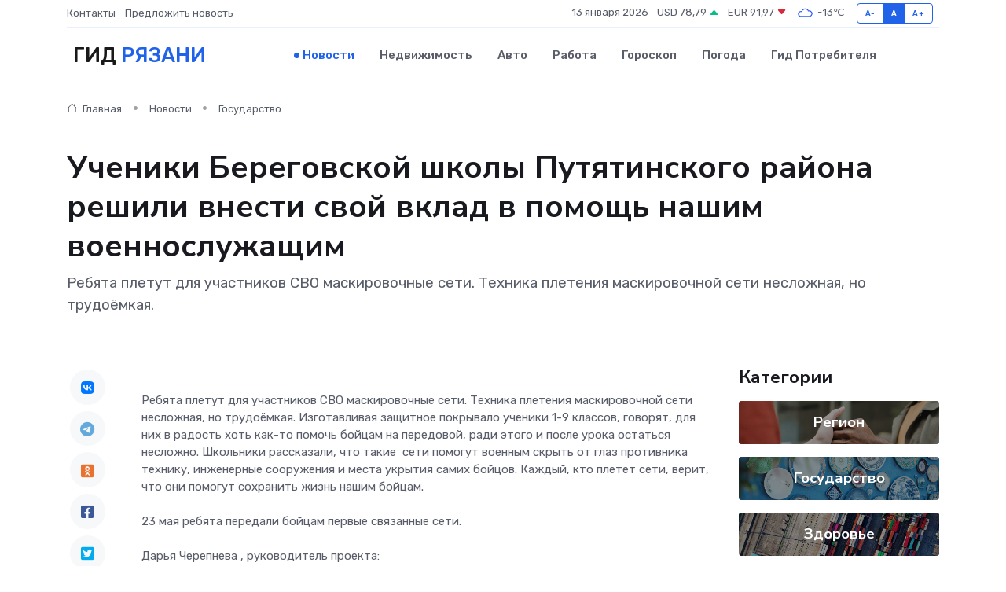

--- FILE ---
content_type: text/html; charset=UTF-8
request_url: https://ryazan-gid.ru/news/gosudarstvo/ucheniki-beregovskoy-shkoly-putyatinskogo-rayona-reshili-vnesti-svoy-vklad-v-pomosch-nashim-voennosluzhaschim.htm
body_size: 9409
content:
<!DOCTYPE html>
<html lang="ru">
<head>
	<meta charset="utf-8">
	<meta name="csrf-token" content="qfz4lrVY5T4sco014oMATOEjkO20lgAWMTL7kyUB">
    <meta http-equiv="X-UA-Compatible" content="IE=edge">
    <meta name="viewport" content="width=device-width, initial-scale=1">
    <title>Ученики Береговской школы Путятинского района решили внести свой вклад в помощь нашим военнослужащим - новости Рязани</title>
    <meta name="description" property="description" content="Ребята плетут для участников СВО маскировочные сети. Техника плетения маскировочной сети несложная, но трудоёмкая.">
    
    <meta property="fb:pages" content="105958871990207" />
    <link rel="shortcut icon" type="image/x-icon" href="https://ryazan-gid.ru/favicon.svg">
    <link rel="canonical" href="https://ryazan-gid.ru/news/gosudarstvo/ucheniki-beregovskoy-shkoly-putyatinskogo-rayona-reshili-vnesti-svoy-vklad-v-pomosch-nashim-voennosluzhaschim.htm">
    <link rel="preconnect" href="https://fonts.gstatic.com">
    <link rel="dns-prefetch" href="https://fonts.googleapis.com">
    <link rel="dns-prefetch" href="https://pagead2.googlesyndication.com">
    <link rel="dns-prefetch" href="https://res.cloudinary.com">
    <link href="https://fonts.googleapis.com/css2?family=Nunito+Sans:wght@400;700&family=Rubik:wght@400;500;700&display=swap" rel="stylesheet">
    <link rel="stylesheet" type="text/css" href="https://ryazan-gid.ru/assets/font-awesome/css/all.min.css">
    <link rel="stylesheet" type="text/css" href="https://ryazan-gid.ru/assets/bootstrap-icons/bootstrap-icons.css">
    <link rel="stylesheet" type="text/css" href="https://ryazan-gid.ru/assets/tiny-slider/tiny-slider.css">
    <link rel="stylesheet" type="text/css" href="https://ryazan-gid.ru/assets/glightbox/css/glightbox.min.css">
    <link rel="stylesheet" type="text/css" href="https://ryazan-gid.ru/assets/plyr/plyr.css">
    <link id="style-switch" rel="stylesheet" type="text/css" href="https://ryazan-gid.ru/assets/css/style.css">
    <link rel="stylesheet" type="text/css" href="https://ryazan-gid.ru/assets/css/style2.css">

    <meta name="twitter:card" content="summary">
    <meta name="twitter:site" content="@mysite">
    <meta name="twitter:title" content="Ученики Береговской школы Путятинского района решили внести свой вклад в помощь нашим военнослужащим - новости Рязани">
    <meta name="twitter:description" content="Ребята плетут для участников СВО маскировочные сети. Техника плетения маскировочной сети несложная, но трудоёмкая.">
    <meta name="twitter:creator" content="@mysite">
    <meta name="twitter:image:src" content="https://ryazan-gid.ru/images/logo.gif">
    <meta name="twitter:domain" content="ryazan-gid.ru">
    <meta name="twitter:card" content="summary_large_image" /><meta name="twitter:image" content="https://ryazan-gid.ru/images/logo.gif">

    <meta property="og:url" content="http://ryazan-gid.ru/news/gosudarstvo/ucheniki-beregovskoy-shkoly-putyatinskogo-rayona-reshili-vnesti-svoy-vklad-v-pomosch-nashim-voennosluzhaschim.htm">
    <meta property="og:title" content="Ученики Береговской школы Путятинского района решили внести свой вклад в помощь нашим военнослужащим - новости Рязани">
    <meta property="og:description" content="Ребята плетут для участников СВО маскировочные сети. Техника плетения маскировочной сети несложная, но трудоёмкая.">
    <meta property="og:type" content="website">
    <meta property="og:image" content="https://ryazan-gid.ru/images/logo.gif">
    <meta property="og:locale" content="ru_RU">
    <meta property="og:site_name" content="Гид Рязани">
    

    <link rel="image_src" href="https://ryazan-gid.ru/images/logo.gif" />

    <link rel="alternate" type="application/rss+xml" href="https://ryazan-gid.ru/feed" title="Рязань: гид, новости, афиша">
        <script async src="https://pagead2.googlesyndication.com/pagead/js/adsbygoogle.js"></script>
    <script>
        (adsbygoogle = window.adsbygoogle || []).push({
            google_ad_client: "ca-pub-0899253526956684",
            enable_page_level_ads: true
        });
    </script>
        
    
    
    
    <script>if (window.top !== window.self) window.top.location.replace(window.self.location.href);</script>
    <script>if(self != top) { top.location=document.location;}</script>

<!-- Google tag (gtag.js) -->
<script async src="https://www.googletagmanager.com/gtag/js?id=G-71VQP5FD0J"></script>
<script>
  window.dataLayer = window.dataLayer || [];
  function gtag(){dataLayer.push(arguments);}
  gtag('js', new Date());

  gtag('config', 'G-71VQP5FD0J');
</script>
</head>
<body>
<script type="text/javascript" > (function(m,e,t,r,i,k,a){m[i]=m[i]||function(){(m[i].a=m[i].a||[]).push(arguments)}; m[i].l=1*new Date();k=e.createElement(t),a=e.getElementsByTagName(t)[0],k.async=1,k.src=r,a.parentNode.insertBefore(k,a)}) (window, document, "script", "https://mc.yandex.ru/metrika/tag.js", "ym"); ym(54009478, "init", {}); ym(86840228, "init", { clickmap:true, trackLinks:true, accurateTrackBounce:true, webvisor:true });</script> <noscript><div><img src="https://mc.yandex.ru/watch/54009478" style="position:absolute; left:-9999px;" alt="" /><img src="https://mc.yandex.ru/watch/86840228" style="position:absolute; left:-9999px;" alt="" /></div></noscript>
<script type="text/javascript">
    new Image().src = "//counter.yadro.ru/hit?r"+escape(document.referrer)+((typeof(screen)=="undefined")?"":";s"+screen.width+"*"+screen.height+"*"+(screen.colorDepth?screen.colorDepth:screen.pixelDepth))+";u"+escape(document.URL)+";h"+escape(document.title.substring(0,150))+";"+Math.random();
</script>
<!-- Rating@Mail.ru counter -->
<script type="text/javascript">
var _tmr = window._tmr || (window._tmr = []);
_tmr.push({id: "3138453", type: "pageView", start: (new Date()).getTime()});
(function (d, w, id) {
  if (d.getElementById(id)) return;
  var ts = d.createElement("script"); ts.type = "text/javascript"; ts.async = true; ts.id = id;
  ts.src = "https://top-fwz1.mail.ru/js/code.js";
  var f = function () {var s = d.getElementsByTagName("script")[0]; s.parentNode.insertBefore(ts, s);};
  if (w.opera == "[object Opera]") { d.addEventListener("DOMContentLoaded", f, false); } else { f(); }
})(document, window, "topmailru-code");
</script><noscript><div>
<img src="https://top-fwz1.mail.ru/counter?id=3138453;js=na" style="border:0;position:absolute;left:-9999px;" alt="Top.Mail.Ru" />
</div></noscript>
<!-- //Rating@Mail.ru counter -->

<header class="navbar-light navbar-sticky header-static">
    <div class="navbar-top d-none d-lg-block small">
        <div class="container">
            <div class="d-md-flex justify-content-between align-items-center my-1">
                <!-- Top bar left -->
                <ul class="nav">
                    <li class="nav-item">
                        <a class="nav-link ps-0" href="https://ryazan-gid.ru/contacts">Контакты</a>
                    </li>
                    <li class="nav-item">
                        <a class="nav-link ps-0" href="https://ryazan-gid.ru/sendnews">Предложить новость</a>
                    </li>
                    
                </ul>
                <!-- Top bar right -->
                <div class="d-flex align-items-center">
                    
                    <ul class="list-inline mb-0 text-center text-sm-end me-3">
						<li class="list-inline-item">
							<span>13 января 2026</span>
						</li>
                        <li class="list-inline-item">
                            <a class="nav-link px-0" href="https://ryazan-gid.ru/currency">
                                <span>USD 78,79 <i class="bi bi-caret-up-fill text-success"></i></span>
                            </a>
						</li>
                        <li class="list-inline-item">
                            <a class="nav-link px-0" href="https://ryazan-gid.ru/currency">
                                <span>EUR 91,97 <i class="bi bi-caret-down-fill text-danger"></i></span>
                            </a>
						</li>
						<li class="list-inline-item">
                            <a class="nav-link px-0" href="https://ryazan-gid.ru/pogoda">
                                <svg xmlns="http://www.w3.org/2000/svg" width="25" height="25" viewBox="0 0 30 30"><path fill="#315EFB" fill-rule="evenodd" d="M25.036 13.066a4.948 4.948 0 0 1 0 5.868A4.99 4.99 0 0 1 20.99 21H8.507a4.49 4.49 0 0 1-3.64-1.86 4.458 4.458 0 0 1 0-5.281A4.491 4.491 0 0 1 8.506 12c.686 0 1.37.159 1.996.473a.5.5 0 0 1 .16.766l-.33.399a.502.502 0 0 1-.598.132 2.976 2.976 0 0 0-3.346.608 3.007 3.007 0 0 0 .334 4.532c.527.396 1.177.59 1.836.59H20.94a3.54 3.54 0 0 0 2.163-.711 3.497 3.497 0 0 0 1.358-3.206 3.45 3.45 0 0 0-.706-1.727A3.486 3.486 0 0 0 20.99 12.5c-.07 0-.138.016-.208.02-.328.02-.645.085-.947.192a.496.496 0 0 1-.63-.287 4.637 4.637 0 0 0-.445-.874 4.495 4.495 0 0 0-.584-.733A4.461 4.461 0 0 0 14.998 9.5a4.46 4.46 0 0 0-3.177 1.318 2.326 2.326 0 0 0-.135.147.5.5 0 0 1-.592.131 5.78 5.78 0 0 0-.453-.19.5.5 0 0 1-.21-.79A5.97 5.97 0 0 1 14.998 8a5.97 5.97 0 0 1 4.237 1.757c.398.399.704.85.966 1.319.262-.042.525-.076.79-.076a4.99 4.99 0 0 1 4.045 2.066zM0 0v30V0zm30 0v30V0z"></path></svg>
                                <span>-13&#8451;</span>
                            </a>
						</li>
					</ul>

                    <!-- Font size accessibility START -->
                    <div class="btn-group me-2" role="group" aria-label="font size changer">
                        <input type="radio" class="btn-check" name="fntradio" id="font-sm">
                        <label class="btn btn-xs btn-outline-primary mb-0" for="font-sm">A-</label>

                        <input type="radio" class="btn-check" name="fntradio" id="font-default" checked>
                        <label class="btn btn-xs btn-outline-primary mb-0" for="font-default">A</label>

                        <input type="radio" class="btn-check" name="fntradio" id="font-lg">
                        <label class="btn btn-xs btn-outline-primary mb-0" for="font-lg">A+</label>
                    </div>

                    
                </div>
            </div>
            <!-- Divider -->
            <div class="border-bottom border-2 border-primary opacity-1"></div>
        </div>
    </div>

    <!-- Logo Nav START -->
    <nav class="navbar navbar-expand-lg">
        <div class="container">
            <!-- Logo START -->
            <a class="navbar-brand" href="https://ryazan-gid.ru" style="text-align: end;">
                
                			<span class="ms-2 fs-3 text-uppercase fw-normal">Гид <span style="color: #2163e8;">Рязани</span></span>
                            </a>
            <!-- Logo END -->

            <!-- Responsive navbar toggler -->
            <button class="navbar-toggler ms-auto" type="button" data-bs-toggle="collapse"
                data-bs-target="#navbarCollapse" aria-controls="navbarCollapse" aria-expanded="false"
                aria-label="Toggle navigation">
                <span class="text-body h6 d-none d-sm-inline-block">Menu</span>
                <span class="navbar-toggler-icon"></span>
            </button>

            <!-- Main navbar START -->
            <div class="collapse navbar-collapse" id="navbarCollapse">
                <ul class="navbar-nav navbar-nav-scroll mx-auto">
                                        <li class="nav-item"> <a class="nav-link active" href="https://ryazan-gid.ru/news">Новости</a></li>
                                        <li class="nav-item"> <a class="nav-link" href="https://ryazan-gid.ru/realty">Недвижимость</a></li>
                                        <li class="nav-item"> <a class="nav-link" href="https://ryazan-gid.ru/auto">Авто</a></li>
                                        <li class="nav-item"> <a class="nav-link" href="https://ryazan-gid.ru/job">Работа</a></li>
                                        <li class="nav-item"> <a class="nav-link" href="https://ryazan-gid.ru/horoscope">Гороскоп</a></li>
                                        <li class="nav-item"> <a class="nav-link" href="https://ryazan-gid.ru/pogoda">Погода</a></li>
                                        <li class="nav-item"> <a class="nav-link" href="https://ryazan-gid.ru/poleznoe">Гид потребителя</a></li>
                                    </ul>
            </div>
            <!-- Main navbar END -->

            
        </div>
    </nav>
    <!-- Logo Nav END -->
</header>
    <main>
        <!-- =======================
                Main content START -->
        <section class="pt-3 pb-lg-5">
            <div class="container" data-sticky-container>
                <div class="row">
                    <!-- Main Post START -->
                    <div class="col-lg-9">
                        <!-- Categorie Detail START -->
                        <div class="mb-4">
							<nav aria-label="breadcrumb" itemscope itemtype="http://schema.org/BreadcrumbList">
								<ol class="breadcrumb breadcrumb-dots">
									<li class="breadcrumb-item" itemprop="itemListElement" itemscope itemtype="http://schema.org/ListItem">
										<meta itemprop="name" content="Гид Рязани">
										<meta itemprop="position" content="1">
										<meta itemprop="item" content="https://ryazan-gid.ru">
										<a itemprop="url" href="https://ryazan-gid.ru">
										<i class="bi bi-house me-1"></i> Главная
										</a>
									</li>
									<li class="breadcrumb-item" itemprop="itemListElement" itemscope itemtype="http://schema.org/ListItem">
										<meta itemprop="name" content="Новости">
										<meta itemprop="position" content="2">
										<meta itemprop="item" content="https://ryazan-gid.ru/news">
										<a itemprop="url" href="https://ryazan-gid.ru/news"> Новости</a>
									</li>
									<li class="breadcrumb-item" aria-current="page" itemprop="itemListElement" itemscope itemtype="http://schema.org/ListItem">
										<meta itemprop="name" content="Государство">
										<meta itemprop="position" content="3">
										<meta itemprop="item" content="https://ryazan-gid.ru/news/gosudarstvo">
										<a itemprop="url" href="https://ryazan-gid.ru/news/gosudarstvo"> Государство</a>
									</li>
									<li aria-current="page" itemprop="itemListElement" itemscope itemtype="http://schema.org/ListItem">
									<meta itemprop="name" content="Ученики Береговской школы Путятинского района решили внести свой вклад в помощь нашим военнослужащим">
									<meta itemprop="position" content="4" />
									<meta itemprop="item" content="https://ryazan-gid.ru/news/gosudarstvo/ucheniki-beregovskoy-shkoly-putyatinskogo-rayona-reshili-vnesti-svoy-vklad-v-pomosch-nashim-voennosluzhaschim.htm">
									</li>
								</ol>
							</nav>
						
                        </div>
                    </div>
                </div>
                <div class="row align-items-center">
                                                        <!-- Content -->
                    <div class="col-md-12 mt-4 mt-md-0">
                                            <h1 class="display-6">Ученики Береговской школы Путятинского района решили внести свой вклад в помощь нашим военнослужащим</h1>
                        <p class="lead">Ребята плетут для участников СВО маскировочные сети. Техника плетения маскировочной сети несложная, но трудоёмкая.</p>
                    </div>
				                                    </div>
            </div>
        </section>
        <!-- =======================
        Main START -->
        <section class="pt-0">
            <div class="container position-relative" data-sticky-container>
                <div class="row">
                    <!-- Left sidebar START -->
                    <div class="col-md-1">
                        <div class="text-start text-lg-center mb-5" data-sticky data-margin-top="80" data-sticky-for="767">
                            <style>
                                .fa-vk::before {
                                    color: #07f;
                                }
                                .fa-telegram::before {
                                    color: #64a9dc;
                                }
                                .fa-facebook-square::before {
                                    color: #3b5998;
                                }
                                .fa-odnoklassniki-square::before {
                                    color: #eb722e;
                                }
                                .fa-twitter-square::before {
                                    color: #00aced;
                                }
                                .fa-whatsapp::before {
                                    color: #65bc54;
                                }
                                .fa-viber::before {
                                    color: #7b519d;
                                }
                                .fa-moimir svg {
                                    background-color: #168de2;
                                    height: 18px;
                                    width: 18px;
                                    background-size: 18px 18px;
                                    border-radius: 4px;
                                    margin-bottom: 2px;
                                }
                            </style>
                            <ul class="nav text-white-force">
                                <li class="nav-item">
                                    <a class="nav-link icon-md rounded-circle m-1 p-0 fs-5 bg-light" href="https://vk.com/share.php?url=https://ryazan-gid.ru/news/gosudarstvo/ucheniki-beregovskoy-shkoly-putyatinskogo-rayona-reshili-vnesti-svoy-vklad-v-pomosch-nashim-voennosluzhaschim.htm&title=Ученики Береговской школы Путятинского района решили внести свой вклад в помощь нашим военнослужащим - новости Рязани&utm_source=share" rel="nofollow" target="_blank">
                                        <i class="fab fa-vk align-middle text-body"></i>
                                    </a>
                                </li>
                                <li class="nav-item">
                                    <a class="nav-link icon-md rounded-circle m-1 p-0 fs-5 bg-light" href="https://t.me/share/url?url=https://ryazan-gid.ru/news/gosudarstvo/ucheniki-beregovskoy-shkoly-putyatinskogo-rayona-reshili-vnesti-svoy-vklad-v-pomosch-nashim-voennosluzhaschim.htm&text=Ученики Береговской школы Путятинского района решили внести свой вклад в помощь нашим военнослужащим - новости Рязани&utm_source=share" rel="nofollow" target="_blank">
                                        <i class="fab fa-telegram align-middle text-body"></i>
                                    </a>
                                </li>
                                <li class="nav-item">
                                    <a class="nav-link icon-md rounded-circle m-1 p-0 fs-5 bg-light" href="https://connect.ok.ru/offer?url=https://ryazan-gid.ru/news/gosudarstvo/ucheniki-beregovskoy-shkoly-putyatinskogo-rayona-reshili-vnesti-svoy-vklad-v-pomosch-nashim-voennosluzhaschim.htm&title=Ученики Береговской школы Путятинского района решили внести свой вклад в помощь нашим военнослужащим - новости Рязани&utm_source=share" rel="nofollow" target="_blank">
                                        <i class="fab fa-odnoklassniki-square align-middle text-body"></i>
                                    </a>
                                </li>
                                <li class="nav-item">
                                    <a class="nav-link icon-md rounded-circle m-1 p-0 fs-5 bg-light" href="https://www.facebook.com/sharer.php?src=sp&u=https://ryazan-gid.ru/news/gosudarstvo/ucheniki-beregovskoy-shkoly-putyatinskogo-rayona-reshili-vnesti-svoy-vklad-v-pomosch-nashim-voennosluzhaschim.htm&title=Ученики Береговской школы Путятинского района решили внести свой вклад в помощь нашим военнослужащим - новости Рязани&utm_source=share" rel="nofollow" target="_blank">
                                        <i class="fab fa-facebook-square align-middle text-body"></i>
                                    </a>
                                </li>
                                <li class="nav-item">
                                    <a class="nav-link icon-md rounded-circle m-1 p-0 fs-5 bg-light" href="https://twitter.com/intent/tweet?text=Ученики Береговской школы Путятинского района решили внести свой вклад в помощь нашим военнослужащим - новости Рязани&url=https://ryazan-gid.ru/news/gosudarstvo/ucheniki-beregovskoy-shkoly-putyatinskogo-rayona-reshili-vnesti-svoy-vklad-v-pomosch-nashim-voennosluzhaschim.htm&utm_source=share" rel="nofollow" target="_blank">
                                        <i class="fab fa-twitter-square align-middle text-body"></i>
                                    </a>
                                </li>
                                <li class="nav-item">
                                    <a class="nav-link icon-md rounded-circle m-1 p-0 fs-5 bg-light" href="https://api.whatsapp.com/send?text=Ученики Береговской школы Путятинского района решили внести свой вклад в помощь нашим военнослужащим - новости Рязани https://ryazan-gid.ru/news/gosudarstvo/ucheniki-beregovskoy-shkoly-putyatinskogo-rayona-reshili-vnesti-svoy-vklad-v-pomosch-nashim-voennosluzhaschim.htm&utm_source=share" rel="nofollow" target="_blank">
                                        <i class="fab fa-whatsapp align-middle text-body"></i>
                                    </a>
                                </li>
                                <li class="nav-item">
                                    <a class="nav-link icon-md rounded-circle m-1 p-0 fs-5 bg-light" href="viber://forward?text=Ученики Береговской школы Путятинского района решили внести свой вклад в помощь нашим военнослужащим - новости Рязани https://ryazan-gid.ru/news/gosudarstvo/ucheniki-beregovskoy-shkoly-putyatinskogo-rayona-reshili-vnesti-svoy-vklad-v-pomosch-nashim-voennosluzhaschim.htm&utm_source=share" rel="nofollow" target="_blank">
                                        <i class="fab fa-viber align-middle text-body"></i>
                                    </a>
                                </li>
                                <li class="nav-item">
                                    <a class="nav-link icon-md rounded-circle m-1 p-0 fs-5 bg-light" href="https://connect.mail.ru/share?url=https://ryazan-gid.ru/news/gosudarstvo/ucheniki-beregovskoy-shkoly-putyatinskogo-rayona-reshili-vnesti-svoy-vklad-v-pomosch-nashim-voennosluzhaschim.htm&title=Ученики Береговской школы Путятинского района решили внести свой вклад в помощь нашим военнослужащим - новости Рязани&utm_source=share" rel="nofollow" target="_blank">
                                        <i class="fab fa-moimir align-middle text-body"><svg viewBox='0 0 24 24' xmlns='http://www.w3.org/2000/svg'><path d='M8.889 9.667a1.333 1.333 0 100-2.667 1.333 1.333 0 000 2.667zm6.222 0a1.333 1.333 0 100-2.667 1.333 1.333 0 000 2.667zm4.77 6.108l-1.802-3.028a.879.879 0 00-1.188-.307.843.843 0 00-.313 1.166l.214.36a6.71 6.71 0 01-4.795 1.996 6.711 6.711 0 01-4.792-1.992l.217-.364a.844.844 0 00-.313-1.166.878.878 0 00-1.189.307l-1.8 3.028a.844.844 0 00.312 1.166.88.88 0 001.189-.307l.683-1.147a8.466 8.466 0 005.694 2.18 8.463 8.463 0 005.698-2.184l.685 1.151a.873.873 0 001.189.307.844.844 0 00.312-1.166z' fill='#FFF' fill-rule='evenodd'/></svg></i>
                                    </a>
                                </li>
                                
                            </ul>
                        </div>
                    </div>
                    <!-- Left sidebar END -->

                    <!-- Main Content START -->
                    <div class="col-md-10 col-lg-8 mb-5">
                        <div class="mb-4">
                                                    </div>
                        <div itemscope itemtype="http://schema.org/NewsArticle">
                            <meta itemprop="headline" content="Ученики Береговской школы Путятинского района решили внести свой вклад в помощь нашим военнослужащим">
                            <meta itemprop="identifier" content="https://ryazan-gid.ru/8392718">
                            <span itemprop="articleBody">Ребята плетут для участников СВО маскировочные сети. Техника плетения маскировочной сети несложная, но трудоёмкая. Изготавливая защитное покрывало ученики 1-9 классов, говорят, для них в радость хоть как-то помочь бойцам на передовой, ради этого и после урока остаться несложно. Школьники рассказали, что такие&nbsp; сети помогут военным скрыть от глаз противника технику, инженерные сооружения и места укрытия самих бойцов. Каждый, кто плетет сети, верит, что они помогут сохранить жизнь нашим бойцам. <br> <br> 23 мая ребята передали бойцам первые связанные сети. <br> <br> Дарья Черепнева , руководитель проекта: <br> - На районный конкурс социальных проектов в апреле мы с ребятами представили проект «Помощь солдату». Через несколько дней, благодаря нашим партнерам ООО «Газпром трансгаз Москва» Путятинское ЛПУМГ, которые помогли нам с рамками, сетями и материалом ребята приступили к плетению. Весь педагогический коллектив и персонал школы принимает участие в реализации проекта: кто ленточки режет, кто плетет вместе с ребятами. Мальчишки и девчонки на переменах, в группе продленного дня и в выходные дни приходят. Все вместе мы делаем большое и нужное дело. В каждую ячейку детскими ручками вплетается доброта и любовь, поэтому такая защита надёжней любой брони. Мы верим, что наш маленький вклад приблизит бойцов к победе. <br> <br></span>
                        </div>
                                                                        <div><a href="https://putatino.ru/news/region/1427292/" target="_blank" rel="author">Источник</a></div>
                                                                        <div class="col-12 mt-3"><a href="https://ryazan-gid.ru/sendnews">Предложить новость</a></div>
                        <div class="col-12 mt-5">
                            <h2 class="my-3">Последние новости</h2>
                            <div class="row gy-4">
                                <!-- Card item START -->
<div class="col-sm-6">
    <div class="card" itemscope="" itemtype="http://schema.org/BlogPosting">
        <!-- Card img -->
        <div class="position-relative">
                        <img class="card-img" src="https://res.cloudinary.com/dtoomj06w/image/upload/c_fill,w_420,h_315,q_auto,g_face/jtaysxzgctbkfqa2u5q9" alt="Что влияет на сроки доставки груза: разбираем ключевые причины задержек" itemprop="image">
                    </div>
        <div class="card-body px-0 pt-3" itemprop="name">
            <h4 class="card-title" itemprop="headline"><a href="https://ryazan-gid.ru/news/ekonomika/chto-vliyaet-na-sroki-dostavki-gruza-razbiraem-klyuchevye-prichiny-zaderzhek.htm"
                    class="btn-link text-reset fw-bold" itemprop="url">Что влияет на сроки доставки груза: разбираем ключевые причины задержек</a></h4>
            <p class="card-text" itemprop="articleBody">Почему груз иногда опаздывает и как можно снизить риски срыва сроков.</p>
        </div>
        <meta itemprop="author" content="Редактор"/>
        <meta itemscope itemprop="mainEntityOfPage" itemType="https://schema.org/WebPage" itemid="https://ryazan-gid.ru/news/ekonomika/chto-vliyaet-na-sroki-dostavki-gruza-razbiraem-klyuchevye-prichiny-zaderzhek.htm"/>
        <meta itemprop="dateModified" content="2025-08-10"/>
        <meta itemprop="datePublished" content="2025-08-10"/>
    </div>
</div>
<!-- Card item END -->
<!-- Card item START -->
<div class="col-sm-6">
    <div class="card" itemscope="" itemtype="http://schema.org/BlogPosting">
        <!-- Card img -->
        <div class="position-relative">
                        <img class="card-img" src="https://res.cloudinary.com/dtoomj06w/image/upload/c_fill,w_420,h_315,q_auto,g_face/vmdhetnukvr9b2hcmome" alt="Почему важно использовать защитное заземление при подключении частотного преобразователя?" itemprop="image">
                    </div>
        <div class="card-body px-0 pt-3" itemprop="name">
            <h4 class="card-title" itemprop="headline"><a href="https://ryazan-gid.ru/news/ekonomika/pochemu-vazhno-ispolzovat-zaschitnoe-zazemlenie-pri-podklyuchenii-chastotnogo-preobrazovatelya.htm"
                    class="btn-link text-reset fw-bold" itemprop="url">Почему важно использовать защитное заземление при подключении частотного преобразователя?</a></h4>
            <p class="card-text" itemprop="articleBody">Разбираем ключевые причины и последствия игнорирования заземления в системах с ЧП</p>
        </div>
        <meta itemprop="author" content="Редактор"/>
        <meta itemscope itemprop="mainEntityOfPage" itemType="https://schema.org/WebPage" itemid="https://ryazan-gid.ru/news/ekonomika/pochemu-vazhno-ispolzovat-zaschitnoe-zazemlenie-pri-podklyuchenii-chastotnogo-preobrazovatelya.htm"/>
        <meta itemprop="dateModified" content="2025-05-04"/>
        <meta itemprop="datePublished" content="2025-05-04"/>
    </div>
</div>
<!-- Card item END -->
<!-- Card item START -->
<div class="col-sm-6">
    <div class="card" itemscope="" itemtype="http://schema.org/BlogPosting">
        <!-- Card img -->
        <div class="position-relative">
                        <img class="card-img" src="https://res.cloudinary.com/dtoomj06w/image/upload/c_fill,w_420,h_315,q_auto,g_face/o2edggqolxst6ng3ygua" alt="История без скуки: экскурсии по Москве, которые увлекут даже подростка" itemprop="image">
                    </div>
        <div class="card-body px-0 pt-3" itemprop="name">
            <h4 class="card-title" itemprop="headline"><a href="https://ryazan-gid.ru/news/ekonomika/istoriya-bez-skuki-ekskursii-po-moskve-kotorye-uvlekut-dazhe-podrostka.htm"
                    class="btn-link text-reset fw-bold" itemprop="url">История без скуки: экскурсии по Москве, которые увлекут даже подростка</a></h4>
            <p class="card-text" itemprop="articleBody">Подборка необычных маршрутов и активностей, которые докажут: прошлое может быть интересным, если его правильно подать</p>
        </div>
        <meta itemprop="author" content="Редактор"/>
        <meta itemscope itemprop="mainEntityOfPage" itemType="https://schema.org/WebPage" itemid="https://ryazan-gid.ru/news/ekonomika/istoriya-bez-skuki-ekskursii-po-moskve-kotorye-uvlekut-dazhe-podrostka.htm"/>
        <meta itemprop="dateModified" content="2025-04-29"/>
        <meta itemprop="datePublished" content="2025-04-29"/>
    </div>
</div>
<!-- Card item END -->
<!-- Card item START -->
<div class="col-sm-6">
    <div class="card" itemscope="" itemtype="http://schema.org/BlogPosting">
        <!-- Card img -->
        <div class="position-relative">
            <img class="card-img" src="https://res.cloudinary.com/dzttx7cpc/image/upload/c_fill,w_420,h_315,q_auto,g_face/r7veu3ey8cqaawwwsw5m" alt="Пошаговое руководство: как грамотно оформить первый микрозайм" itemprop="image">
        </div>
        <div class="card-body px-0 pt-3" itemprop="name">
            <h4 class="card-title" itemprop="headline"><a href="https://simferopol-gid.ru/news/ekonomika/poshagovoe-rukovodstvo-kak-gramotno-oformit-pervyy-mikrozaym.htm" class="btn-link text-reset fw-bold" itemprop="url">Пошаговое руководство: как грамотно оформить первый микрозайм</a></h4>
            <p class="card-text" itemprop="articleBody">Как взять кредит с умом и не пожалеть об этом спустя пару месяцев</p>
        </div>
        <meta itemprop="author" content="Редактор"/>
        <meta itemscope itemprop="mainEntityOfPage" itemType="https://schema.org/WebPage" itemid="https://simferopol-gid.ru/news/ekonomika/poshagovoe-rukovodstvo-kak-gramotno-oformit-pervyy-mikrozaym.htm"/>
        <meta itemprop="dateModified" content="2026-01-13"/>
        <meta itemprop="datePublished" content="2026-01-13"/>
    </div>
</div>
<!-- Card item END -->
                            </div>
                        </div>
						<div class="col-12 bg-primary bg-opacity-10 p-2 mt-3 rounded">
							Здесь вы можете узнать о лучших предложениях и выгодных условиях, чтобы <a href="https://volsk-gid.ru/realty">купить квартиру в Вольске</a>
						</div>
                        <!-- Comments START -->
                        <div class="mt-5">
                            <h3>Комментарии (0)</h3>
                        </div>
                        <!-- Comments END -->
                        <!-- Reply START -->
                        <div>
                            <h3>Добавить комментарий</h3>
                            <small>Ваш email не публикуется. Обязательные поля отмечены *</small>
                            <form class="row g-3 mt-2">
                                <div class="col-md-6">
                                    <label class="form-label">Имя *</label>
                                    <input type="text" class="form-control" aria-label="First name">
                                </div>
                                <div class="col-md-6">
                                    <label class="form-label">Email *</label>
                                    <input type="email" class="form-control">
                                </div>
                                <div class="col-12">
                                    <label class="form-label">Текст комментария *</label>
                                    <textarea class="form-control" rows="3"></textarea>
                                </div>
                                <div class="col-12">
                                    <button type="submit" class="btn btn-primary">Оставить комментарий</button>
                                </div>
                            </form>
                        </div>
                        <!-- Reply END -->
                    </div>
                    <!-- Main Content END -->
                    <!-- Right sidebar START -->
                    <div class="col-lg-3 d-none d-lg-block">
                        <div data-sticky data-margin-top="80" data-sticky-for="991">
                            <!-- Categories -->
                            <div>
                                <h4 class="mb-3">Категории</h4>
                                                                    <!-- Category item -->
                                    <div class="text-center mb-3 card-bg-scale position-relative overflow-hidden rounded"
                                        style="background-image:url(https://ryazan-gid.ru/assets/images/blog/4by3/09.jpg); background-position: center left; background-size: cover;">
                                        <div class="bg-dark-overlay-4 p-3">
                                            <a href="https://ryazan-gid.ru/news/region"
                                                class="stretched-link btn-link fw-bold text-white h5">Регион</a>
                                        </div>
                                    </div>
                                                                    <!-- Category item -->
                                    <div class="text-center mb-3 card-bg-scale position-relative overflow-hidden rounded"
                                        style="background-image:url(https://ryazan-gid.ru/assets/images/blog/4by3/02.jpg); background-position: center left; background-size: cover;">
                                        <div class="bg-dark-overlay-4 p-3">
                                            <a href="https://ryazan-gid.ru/news/gosudarstvo"
                                                class="stretched-link btn-link fw-bold text-white h5">Государство</a>
                                        </div>
                                    </div>
                                                                    <!-- Category item -->
                                    <div class="text-center mb-3 card-bg-scale position-relative overflow-hidden rounded"
                                        style="background-image:url(https://ryazan-gid.ru/assets/images/blog/4by3/05.jpg); background-position: center left; background-size: cover;">
                                        <div class="bg-dark-overlay-4 p-3">
                                            <a href="https://ryazan-gid.ru/news/zdorove"
                                                class="stretched-link btn-link fw-bold text-white h5">Здоровье</a>
                                        </div>
                                    </div>
                                                                    <!-- Category item -->
                                    <div class="text-center mb-3 card-bg-scale position-relative overflow-hidden rounded"
                                        style="background-image:url(https://ryazan-gid.ru/assets/images/blog/4by3/02.jpg); background-position: center left; background-size: cover;">
                                        <div class="bg-dark-overlay-4 p-3">
                                            <a href="https://ryazan-gid.ru/news/ekonomika"
                                                class="stretched-link btn-link fw-bold text-white h5">Экономика</a>
                                        </div>
                                    </div>
                                                                    <!-- Category item -->
                                    <div class="text-center mb-3 card-bg-scale position-relative overflow-hidden rounded"
                                        style="background-image:url(https://ryazan-gid.ru/assets/images/blog/4by3/06.jpg); background-position: center left; background-size: cover;">
                                        <div class="bg-dark-overlay-4 p-3">
                                            <a href="https://ryazan-gid.ru/news/politika"
                                                class="stretched-link btn-link fw-bold text-white h5">Политика</a>
                                        </div>
                                    </div>
                                                                    <!-- Category item -->
                                    <div class="text-center mb-3 card-bg-scale position-relative overflow-hidden rounded"
                                        style="background-image:url(https://ryazan-gid.ru/assets/images/blog/4by3/06.jpg); background-position: center left; background-size: cover;">
                                        <div class="bg-dark-overlay-4 p-3">
                                            <a href="https://ryazan-gid.ru/news/nauka-i-obrazovanie"
                                                class="stretched-link btn-link fw-bold text-white h5">Наука и Образование</a>
                                        </div>
                                    </div>
                                                                    <!-- Category item -->
                                    <div class="text-center mb-3 card-bg-scale position-relative overflow-hidden rounded"
                                        style="background-image:url(https://ryazan-gid.ru/assets/images/blog/4by3/01.jpg); background-position: center left; background-size: cover;">
                                        <div class="bg-dark-overlay-4 p-3">
                                            <a href="https://ryazan-gid.ru/news/proisshestviya"
                                                class="stretched-link btn-link fw-bold text-white h5">Происшествия</a>
                                        </div>
                                    </div>
                                                                    <!-- Category item -->
                                    <div class="text-center mb-3 card-bg-scale position-relative overflow-hidden rounded"
                                        style="background-image:url(https://ryazan-gid.ru/assets/images/blog/4by3/08.jpg); background-position: center left; background-size: cover;">
                                        <div class="bg-dark-overlay-4 p-3">
                                            <a href="https://ryazan-gid.ru/news/religiya"
                                                class="stretched-link btn-link fw-bold text-white h5">Религия</a>
                                        </div>
                                    </div>
                                                                    <!-- Category item -->
                                    <div class="text-center mb-3 card-bg-scale position-relative overflow-hidden rounded"
                                        style="background-image:url(https://ryazan-gid.ru/assets/images/blog/4by3/05.jpg); background-position: center left; background-size: cover;">
                                        <div class="bg-dark-overlay-4 p-3">
                                            <a href="https://ryazan-gid.ru/news/kultura"
                                                class="stretched-link btn-link fw-bold text-white h5">Культура</a>
                                        </div>
                                    </div>
                                                                    <!-- Category item -->
                                    <div class="text-center mb-3 card-bg-scale position-relative overflow-hidden rounded"
                                        style="background-image:url(https://ryazan-gid.ru/assets/images/blog/4by3/04.jpg); background-position: center left; background-size: cover;">
                                        <div class="bg-dark-overlay-4 p-3">
                                            <a href="https://ryazan-gid.ru/news/sport"
                                                class="stretched-link btn-link fw-bold text-white h5">Спорт</a>
                                        </div>
                                    </div>
                                                                    <!-- Category item -->
                                    <div class="text-center mb-3 card-bg-scale position-relative overflow-hidden rounded"
                                        style="background-image:url(https://ryazan-gid.ru/assets/images/blog/4by3/06.jpg); background-position: center left; background-size: cover;">
                                        <div class="bg-dark-overlay-4 p-3">
                                            <a href="https://ryazan-gid.ru/news/obschestvo"
                                                class="stretched-link btn-link fw-bold text-white h5">Общество</a>
                                        </div>
                                    </div>
                                                            </div>
                        </div>
                    </div>
                    <!-- Right sidebar END -->
                </div>
        </section>
    </main>
<footer class="bg-dark pt-5">
    
    <!-- Footer copyright START -->
    <div class="bg-dark-overlay-3 mt-5">
        <div class="container">
            <div class="row align-items-center justify-content-md-between py-4">
                <div class="col-md-6">
                    <!-- Copyright -->
                    <div class="text-center text-md-start text-primary-hover text-muted">
                        &#169;2026 Рязань. Все права защищены.
                    </div>
                </div>
                
            </div>
        </div>
    </div>
    <!-- Footer copyright END -->
    <script type="application/ld+json">
        {"@context":"https:\/\/schema.org","@type":"Organization","name":"\u0420\u044f\u0437\u0430\u043d\u044c - \u0433\u0438\u0434, \u043d\u043e\u0432\u043e\u0441\u0442\u0438, \u0430\u0444\u0438\u0448\u0430","url":"https:\/\/ryazan-gid.ru","sameAs":["https:\/\/vk.com\/public207906975","https:\/\/t.me\/ryazan_gid"]}
    </script>
</footer>
<!-- Back to top -->
<div class="back-top"><i class="bi bi-arrow-up-short"></i></div>
<script src="https://ryazan-gid.ru/assets/bootstrap/js/bootstrap.bundle.min.js"></script>
<script src="https://ryazan-gid.ru/assets/tiny-slider/tiny-slider.js"></script>
<script src="https://ryazan-gid.ru/assets/sticky-js/sticky.min.js"></script>
<script src="https://ryazan-gid.ru/assets/glightbox/js/glightbox.min.js"></script>
<script src="https://ryazan-gid.ru/assets/plyr/plyr.js"></script>
<script src="https://ryazan-gid.ru/assets/js/functions.js"></script>
<script src="https://yastatic.net/share2/share.js" async></script>
<script defer src="https://static.cloudflareinsights.com/beacon.min.js/vcd15cbe7772f49c399c6a5babf22c1241717689176015" integrity="sha512-ZpsOmlRQV6y907TI0dKBHq9Md29nnaEIPlkf84rnaERnq6zvWvPUqr2ft8M1aS28oN72PdrCzSjY4U6VaAw1EQ==" data-cf-beacon='{"version":"2024.11.0","token":"8d4b8f0ae1e84119a202ab9f2aaeddd4","r":1,"server_timing":{"name":{"cfCacheStatus":true,"cfEdge":true,"cfExtPri":true,"cfL4":true,"cfOrigin":true,"cfSpeedBrain":true},"location_startswith":null}}' crossorigin="anonymous"></script>
</body>
</html>


--- FILE ---
content_type: text/html; charset=utf-8
request_url: https://www.google.com/recaptcha/api2/aframe
body_size: 250
content:
<!DOCTYPE HTML><html><head><meta http-equiv="content-type" content="text/html; charset=UTF-8"></head><body><script nonce="TvbhqbAUhjt9EWwT16F9Cw">/** Anti-fraud and anti-abuse applications only. See google.com/recaptcha */ try{var clients={'sodar':'https://pagead2.googlesyndication.com/pagead/sodar?'};window.addEventListener("message",function(a){try{if(a.source===window.parent){var b=JSON.parse(a.data);var c=clients[b['id']];if(c){var d=document.createElement('img');d.src=c+b['params']+'&rc='+(localStorage.getItem("rc::a")?sessionStorage.getItem("rc::b"):"");window.document.body.appendChild(d);sessionStorage.setItem("rc::e",parseInt(sessionStorage.getItem("rc::e")||0)+1);localStorage.setItem("rc::h",'1768277532014');}}}catch(b){}});window.parent.postMessage("_grecaptcha_ready", "*");}catch(b){}</script></body></html>